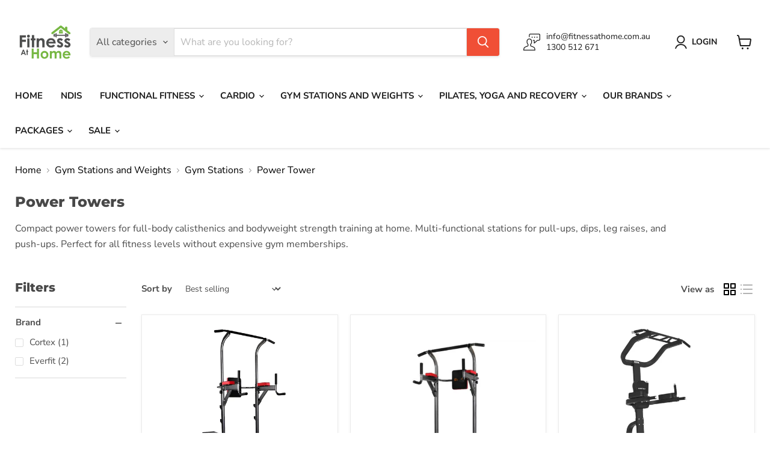

--- FILE ---
content_type: application/javascript; charset=utf-8
request_url: https://searchanise-ef84.kxcdn.com/preload_data.4i4g5q5O6p.js
body_size: 10465
content:
window.Searchanise.preloadedSuggestions=['home gym','dumbell set','weight bench','weight plates','kettle bell','resistance bands','spin bike','rowing machine','exercise bike','aerobic step','cross trainer','barbell set','air track','electric treadmill','bench press','weight set','adjustable dumbbells','kettle bells','treadmill for running','squat rack','boxing bag','plyo box','recumbent bike','yoga mat','exercise bikes','pump weight plates','leg press','slam ball','barbell weights','olympic barbell','adjustable bench','dumbbell set','weight bars','step box','chin up bar','floor mat','pole dance','pump set','kettlebell set','lifespan treadmill','medicine balls','body pump','punching bag','pull up bar','weight plate','skipping rope','dance pole','pull up','dumb bell','olympic weights','hand weights','mini trampoline','power tower','smith machine','body pump weights','spin bikes','air bike','bumper plate','elliptical cross','sit up bench','medicine ball','multi station','fitness mat','elliptical cross-trainer','chin up','multi home gym','cable attachments','cable machine','steps aerobic','compact treadmill','workout bench','power rack','bumper plates','rebounder trampoline','ankle weights','fitness ball','home gym station','weight rack','weight sets','curl bar','adjustable dumbbell','gym mats','rowing machines','water rower','barbell collars','resistance band','leg press machine','fitness stepper','air track mat','foldable treadmill','battle rope','10kg plate','lat pulldown','weight storage','5 in 1 adjustable weight set','recumbent is exercise bike','plyometric box','boxing gloves','pole dancing','weight vest','inversion table','slam balls','elliptical cross trainer','pilates machine','abs machine','12kg kettlebell','magnetic spin bike','walking pad','elliptical trainer','gym mat','free shipping','sit up','vibration platform','total gym','step bench','ab roller','bar bell','gym bench','rubber weights','shipping cost','5kg dumbbell','pump studio','sand bags','flat bench','treadmill mat','weight tree','rubber flooring','8kg kettlebell','knee brace','power train','hex dumbells','dip chin station','aerobic stepper','half rack','weight bar','leg extension','box jump','wall ball','resistance bands with handle','pre order','foldable treadmills','assault bike','tri grip weights','2.5kg plates','pump bar','bike trainer','barbell weight set','pump weights','pump studio barbell weights set 20kg','squat racks','trap bar','randy & travis machinery','everfit treadmill','vibration plate','shipping time','olympic bar','jump box','ab wheel','dip bar','dancing pole','dumbbell rack','pull up station','standard weight plates','rubber gym floor mat','stair climber','skipping ropes','air walker','6kg dumbbells','recumbent bikes','knee brace support','yoga mats','battle ropes','mini-rebounder trampoline','foam roller','row machine','weight bench with weights','dumb bells','20 kg weight plate','folding treadmill','olympic dumbell set','arc folding treadmill','incline bench','adjustable weight set','cortex bumper plates','punching bag stand','10kg weight plate','lifespan exercise bikes','gymnastics mat','fitness trampoline','pump studio weight plates','ab mat','door gym','ski erg','weights set','pole mat','manual treadmill','parallette bars','boxing bag stand','cross trainers','folding exercise bike','gym rings','cross fit','weighted vest','weight stack','ss2 single station home gym by lifespan','fitness resistance loop bands','exercise mat','incline treadmill','gs6 multi station set','functional trainer','treadmill cover','squat stand','hand strength','ez curl bar','red multi-station weight bench press weights','weight gloves','punching bags','tricep bar','slant board','gymnastic mat','20kg plate','balance board','6kg kettlebell','5kg weight plates','25kg weight stack addon','spring collars','dance pole extension','cortex pro','delivery cost','weights bar','swiss ball','dumbell stand','weight belt','hex dumbbells','dumbbell bar','barbell and weights','boxing bags','gym station','standard barbell','kettle bell set','punch bag','in stock','fitness apex compact treadmill with fitlink','weight plates and bar','push up','adjustable weights','cast iron weight plates','ankle weight','bike cover','weight and bar set','concept 2 black','balance ball','fid bench','aerobic step platform','x41 cross trainer','5 kg weight plate','exercise bike cover','bosu ball','dip station','gymnastics beam','bar weight set','wrist weights','gym ball','boxing stand','lat pull down','gym machine','12 kg kettle bell','pilates ring','bathroom scale','incline decline bench','olympic weight','barbell clip','bar and weights','gs10 smith and cable machine','jump ropes','power fit','hand grips','weight bag','exercise ball','free standing boxing','equipment mat','barbell collars clip','olympic plates','cortex barbell','fitness bike','barbell clips','parallel bars','gym flooring','aerobics step','air track 4m','weights and squat rack','pump plates','exercise table','gymnastics bar','barbell collar','tricep rope','bar bell and weights','dumbell bar','exercise bench','barbell pad','cable co','multi gym','chin up dip station','20kg kettle bell','10kg kettlebell','gym floor','lifespan apex treadmill','latpull down machine','vertical leg press','heart rate monitor','treadmill for walking','body pump bench','5kg plate','1.25kg weight plate','gymnastics training bar','mini exercise bike\'s','gs6 pro gym package','adjustable dumbells','445 magnetic rowing machine','rc-81 recumbent bike','adjustable dance pole spinning and static','15kg barbell','air rowing machine','home weights','elastic straps','weight bar clips','adjustable kettlebell','16kg kettlebell','tumbling track','exercise step','weight plate rack','storage rack','an bench','bench station','treadmill incline','lifespan weights','kettlebell vinyl','pull up bars','2kg dumbell','hyperextension bench','gs10 multi-functional smith and cable machine','folding treadmill on wheels','pump barbell weights','14kg kettlebell','fit ball','pump barbell','roman chair','running treadmills','body pump weights set 20kg','adjustable dumbell','1 powertrain adjustable dumbell set','preacher bench','back extension','lifespan torque 3','seated row','fitness torque 3 automatic incline treadmill','contact number','fitness vibration platform','weight bar and weights','dead ball','lifespan rower','fitness pole','leg curl','heavy bag','weigh bench','weight vests','chest press','ss2 home gym machine','pump weight','weight lifting belt','50kg weight set','plate weights','sauna suit','free weights','spin bike flywheel','rubber plates','dumbells strength','dumbbell handle','push up bar','dumbbells set','everfit spin bike','10kg olympic','stationary bike','hex dumbbell','weight lifting','spinning pole','bo staff','50mm weight','xt-38 elliptical','step machine','les mills equipment','cortex olympic weight set','hex dumbbell set','gymnastic rings','barbell rack','14kg dumbbells','loop bands','weight scales','boxing station','dumbell rack','core strength','barbell weight','under desk treadmill','7kg dumbbells','30kg dumbbells','barbells weights set','weight station','steel plate','smith machines','vertical climber','15kg dumbell','xt-44 cross trainer','dumbbells 4kg','suspension trainer','calf raise','20kg kettlebell','power bag','fitness balls','lifespan apex','air track 6mx2mx0.3m','pole extension','curved treadmill','spin lock','ankle strap','everfit electric treadmill 48cm auto','safety key','fit bit','stride treadmill','olympic dumbbell','pole dancing pole','rubber olympic plate','handle grip','rubber weight plate','boost-r treadmill','vertical leg presses','lifespan cross trainer','squat bar','wall mount','plyo box 45cm','x-41 cross trainer','preacher curl','x-18 cross trainer','weights barbell','barbell stand','weights dumbbells','leg extension leg curl machine','nordic track','dumbbell handles','foldable pursuit treadmill with fitlink','cast iron weight','pump weight plates only','10kg bumper plates','barbell plate','gym set','lifespan fitness','soft plyo','dip bars','arc treadmill','inversion tables','ab wheels','balance a','gym matt','jump rope','bike trailer','ab roller wheel','speed rope','weights bench','pump studio barbell weights set','weightlifting belts','exer-90h exercise air bike','weights tree','track order','reformer compact treadmill','bench press bar','smai x-frame','weight plates 2.5kg','5 in 1 adjustable weight','pump bench','landmine handle','full knee support brace knee protector','weight clips','eliptical training','shoulder support brace','barbell plates','olympic barbell 6ft','by health stream treadmill','upright bike','bar bell set','fitness watch','weights bars','8kg dumbbells','rubber matting','mini exercise bike','barbell with weights','exercise benches','steel portable spinning and static dance pole','air pump','steel chrome plated bar','power train stand','fit chin up bench','power cage','resistant bands','dumb bell 2 kg','tackle bag','massage ball','cortex bench','waist trainer','barbell squat pad','core bag','floor mat rubber','gs6 ultimate gym package','pt-1 power tower','kettlebell 12kg','5kg bumper plate','manual treadmills','push up grip','work bike','knee pads','cycle bike','yoga block','dumbbell 5kg','weight bench pad','adjustable dance pole','balance beam','cable crossover','rc-300 recumbent','sand bag','boost r','kettlebell 4kg','adult trike','weight plate and dumbbells','leg press heck','inflatable tumbling','steps box','folding exercise','30mm diameter','massage gun','sledge hammer','80kg adjustable dumbbell','mini rebounder','weight plates only','treadmill 150kg capacity','pump studio durable barbell weights set','gym package','pump studio barbell','spin bike belt','2.5kg weight plates','walking pad pro','2 x 24kg adjustable dumbbell set red','ab crunch','5kg weight','cortex weight plates','lifespan x22','shoulder support','boxing bag bracket','rubber tri grip plate','adjustable incline decline home gym bench','workout station','standing desk','elastic band','small treadmill','airtrack air','hydraulic rowing machines','weight stands','stationary bikes','treadmill oil','randy and travis','powertrain stand','exercise bike with pedals with foot cleats','x pole','revo bounce 2 40” mini trampoline','1kg plate','hand support','boxing gym','eva foam mat','steel portable spinning and static dance pole by powertrain','sit up pad','electric treadmills','pull down','ankle brace','body step','cardio cycle','v2 morgan punch bag','sp 550 spin bike','treadmill for weight loss','gym equipment','dry hands','cortex set','olympic trap bar','running machine','bar bell weights','weights storage','step up','yoga ball','olympic weight plates','dumbbells 3kg','les mills','monkey bars','pad month','180 kg limit','life fitness','5kg plates','body pump kit','box jumps','fitness tracker','free standing','abs bench','simply squat','proflex treadmill','pre or','slide pad','stretch bands','exercise treadmill','easy bar','plate set','commercial treadmills','mini exercise','weight bars olympic','delivery fees','gymnastics rings','pump studio barbell weights','ptx-100 power tower','lat pulldowns','exer-58 exercise bike','total gym equipment','incline treadmills','leg machines','under desk','lifespan fitness bolt treadmill','floor mats','weights sets','leg stretcher','slam ball 5kg','cortex adjustable','coloured pump set','morgan pro weight','5kg weights','close grip v triangle','jammer arms','eco friendly','rower 445 magnetic rowing','weight olympic','12.5 kg dumbell','watt bike','straight bar','spin lock collars','weight everfit','sp-870 spin bike','kettle bells range','rower 445 magnetic rowing machine','small and compact home electric treadmill','ab machine','sp-460 spin bike','ab back crunch abdominal machine','slam ball 12','ss2 single station home gym','air track pump','elbow support','24kg kettlebell','pole grip','an mat','body step platform','morgan weights','fitness bar','barbells weights','kids punching bag','weight accessories','gym bag','cast iron','areobic step','boxing bag and stand','dumbell set\'s','glute bands','weight plates 10 kg','treadmill with incline','weight stand','massage roller','weighted bar','flex trainer','under desk bike','olympic plate','treadmill weight capacity','perform exercise bench','barbell 25mm','folding treadmills','20kg barbell','apex treadmill','tri grip','2 5kg plate','walking treadmill','20kg kettlebells','exercise steps','exercise trampoline','foam mat','weight racks','dumbell 5kg','bar weights','olympic rings','boost r treadmill','xt-38 cross trainer','200kg user weight','j hook','pump studio weights','gym bar','adjustable bench press','pedal exerciser','silicone spray','grappling dummy','vibration machine','viper treadmill','force usa','standard barbell 7ft','b treadmill','speed ball','slip-resistant platform plyo box','ls home gym','foam box','fitness band','5kg weight plate','wrist straps','adjustable set','10kg plates','steps bench','light weight fold treadmill','treadmill lubricate','back brace','bench seat','dumbell set 5kg','recumbent bike rc-300','bike magnetic','cortex bn-6','t bar','rubber band','15kg weight','single station','spinning bike','jaw collars-pair','kettle bell 8kg','slim treadmill','weights plates','black elliptical cross trainer','bench press bars','20kg weights','inflatable gym mat','hip product','shoulder ice','kettlebell 16kg','step machines','cast iron kettlebell','ab bench','weight kg','mini bike','recumbent exercise bike','standard kettlebell','viper fitness compact treadmill','dance poles','xxl guard','hand wraps','bulgarian workout','chin up bar stat','ptx-150 power','fortune gym station','6 kg dumbbells','bumper plates set','rowing machine mat','commercial treadmill','water rower-700','glute strengthening','foam balance','contact phone','gs6 pro','lifespan bike','4kg dumbbell','elliptical training','weight plate 20kg','yoga a mat','slam ball 9kg','x18 cross trainer','treadmills foldable','home gym workout bench press with weights','vinyl kettlebell','air walker fitness','home gym with weights','compact treadmills','home gym extensions','step board','25kg pack','bolt m2','10kg dumbbells','lifespan elliptical','dumbbell plates','adjustable dumbbells set','dumbbell set 40kg','dumbell plates','resistance bands aerobic','revolving straight bar','air bikes','weight package','leg stretching','reebok deck','curl bench','lifespan recumbent bike','technical plates','phone holder','barbell bar','address details','7kg dumbell','dumbbell stand','black 10 kg','ez bar','30kg barbell','patella knee','magnetic rowing machine','an roller wheel','auto incline treadmill','powertrain adjustable incline','fitness bench','air tracks','springsafe trampoline','vertex stair climber','12 kg kettlebells','easy grip handles','hex dumbell','studio weight plates','dumbbell set with','electric foldable','i tread','abdominal crunch','leg weights','exer-11 folding exercise bike','3kg dumbell','competition steel kettlebell','booty bands','cable attachment','20kg weights plate','ork station','exercise bike upright','arthritis gloves','aerobic weights','dip parallette stand','kettlebell 8kg','deadlift bar','adjustable dumbbell set','squat pad','circuit 50kg weights set','2 x 2.5kg','pump studio 5kg weight plate','adjustable parallel bars','curl row','gymnastics bars','120kg cast iron weight set with stand','eco yoga mat','home gym set','eight bar','magnetic bike','5 kg weights','wall balls','bolt treadmill','12kg kettle','foldable treadmill with incline','bar pad','j hooks','lp1 vertical leg press','olympic dumbbell and tri-grip plates set 60kg','cardio step','assault air bike','freight cost','with back rest','3 level aerobic step bench','dumbbells 5kg','black 20kg bumper plate pair','rower445 magnetic rowing machine','sm-410 magnetic spin bike','lifespan spin bikes','elliptical trainers','ss2 home gym','portable gym','gym tile','weights plate storage','track number','spring twist bar','sm-400 magnetic spin bike','portable pole','exercises bike','apple compatible','mini stepper','cross functional fitness','treadmill torque','body pump set','boost-r soft drop folding treadmill with fitlink','foldable bench','barbell clamps','rubber gym floor mats 10mm','yoga strap','track my order','10kg dumbbell set','dance pole spinning','20kg weight vest','dip chin-up','powertrain dumbbell','leg press machines','fan bikes','back hyperextension','adjustable cortex bn-2 bench','boxin stand','disc weights','stair machine','ankle straps','ankle 20kg weight','leg weight','total trainer','exercise balls','gym benches','dumbbell sets','make own gym','resistance tube','gym floor mat','magnetic rower','rubber mat','reformer lifespan compact treadmill','endurance ball','bar kit','kettlebell 8kg vinyl','kettle bell 16kg','pink easy assembly kids gymnastics bars training horizontal bar monkey kip bar','flat benches','pick up','lifespan fitness rower605 rowing machine','wall bar','kettle 8 kg','resistance band exercises','3 wheel bike','weight ser','10kg dumbbell','pro form cardio','adjustable flat benches','lifespan rower 442','cortex stand','chin up station','2.5kg weight plate','plyometric jump box','y bell','pull up bar resistance bands','multi functional','jumping rope','medicine slam','olympic weight tree','bench decline','adidas t-19x treadmill','crash mat','electric air pump','agility ladder','gs10 multi-functional','kick pad','steel chrome plating standard barbell','stepper machine','sit up steel frame bench','in bench','fold up fitness bench','sweat suit','porta bar','set up bench','vinyl kettlebells','cash material','leg treadmill','7kg dumbbell','power train resistance bikes','rowing machine red','core trainer','protective padding','knee support','cycle station','head phone','pro fixed dumbbells','landing platform','everfit bench','folding exercise bikes','cortex dumbbells','cortex access','mf-4000 bench','vinyl plates','6 air track','free form','resistant band','flywheel roller','barbell locks','knee braces','smith machine with double','curl bar bell','compression gloves','spinning bar','25mm collars','les mills weights','kettle bell 10kg','workout mat','home gym multi station','resistance tubing','skipping mat','home squat rack bench press weight lifting stand fitness','bag stand','shoulder brace','lifespan 2 treadmill','spring collars for pump','polar heart','spring collar','viper lifespan','muay thai','squat barbells','air mats','customer reviews','static dance pole chrome plated steel extensions','rowing exercise machine','push up bars','1 25kg plates','spin cycle','walkingpad treadmill','ted suspension trainer','let press','15kg kettlebell','air resistance bike','bench step','tread mill','ab machines','morgan balls','barbell weights set','multi gym station','air rower','weights dumbbells 12','weighted training','deadlifts bar','v bar','fold up treadmill','heart rate monitoring','cortex pro dumbbells 35kg','20kg standard weight plate','adjustable weight bench','chin up and dip','foldable pursuit treadmill','body bike','delivery timely','portable treadmill','dumbell 8kg','home weight station','bonus ball','treadmill safety keys','spin bikes flywheel','fractional plates','8kg kettle bell','5 kg weight plates','arm curl','12 kg slam ball','easy bars','hinged knee support','leg curl leg extension','total gym also','arm bike','extra for pump','thai pads','cortex weights','standard weight plate','25 kg weight plates','sm-100 magnetic multifunction lcd display spin bike','shipping costs','total gym workout home','bluetooth co','spin bike indoor','cortex revolock','inverted pull ups','rower-750 water resistance rowing machine oak wood frame','water bag','12kg kettle bell','5kg pump plate','kettle bell 14kg','air walker fitness glider','treadmills 8km','lifespan torque 2','extra weights','airtrack pump','plates pack','electric treadmill capacity','rower machine','indoor bike trainers','equipment mats','mini band','barbell squat','bulgarian bag','easy fit spin bike','20kg dumbbell set','fixed barbell','ab10 sit up bench','lamb ball','punching bag with stand','kettle bell rack','station at','resistance band set','magnetic slip bike','pre fixed dumbells','knee guard','dipping belt','mf-4000 with 120kg weight package','5kg olympic plate','upright exercise bike','legs machine','pump step','dumbbell barbell set','les mills pump','lifespan torque 3 treadmill','rubber hex dumbbell','pump set plates','pr2 barbell half rack','multi station bench press','foldable treadmill manual','polar heart rate monitor','40kg dumbbell','olympic weight set','sit-up bench','aerobic bench','dumbbell storage','10 kg kettlebell','assembly services','hand grip strengthener','hola hoop','olympic clips','10 kilo weight plate','6kg kettle bells','safety bar','grip strength','martial arts','ez curl','ovicx treadmill','revo bounce mini trampoline','body pump weight','weight set with stand','200kg user weight treadmill','exercise bike\'s','basketball hoops','yoga wheel','balance foam','power rack set','exercise bike air','magnetic rowing','balance balls','25mm bar','dumbell bars','wobble board','skip rope','lifting straps','air spot','full knee support brace knee protector large','olympic bar set','hung hoop','pilates mat','power station','air fit bike','dumbbell 8kg','dumbell set 5 in 1','yoga balance trainer','bar bell and weight','pre workout','heart rate','excercise fitness','aerobic workout bench and riser','heavy duty','airtrack repair','28mm weight','dumbell set home','mini treadmill','curl row bar','pilates stick','30kg body pump weight','bolt folding treadmill','mini bands','7-in-1 weight bench','rower-605 magnetic','automatic ankle','2kg dumbbell','10kg dead ball','boxing ring','cortex plates','morgan boxing bag','main technical','2 kg dumbbell','back support','power bands','cable curl','fat bar','step 40cm','lifespan sp870','punching stand','chair fitness','exercise clothes','8 kettle bell','knee sleeve','weighted skipping','drop mats','lifespan fitness x-18 cross trainer','weight bags','dumbbell set 15kg','sliding pads','bars for kids','140kg treadmill','everfit bike','kids sand and water table','weights dumbbells 12kg','foam rollerfoam90','weight plates olympic-sized','my rack','squat and bench rack','weight belts','core ball','power band','treadmill for 130kg man','step up bench','24 kg kettlebell','cross trainer bike','floor bench','knee stabiliser','pick it up from','star trac indoor bike','standard weight rack','cortex bumper','height adjust','gym seat','wont bike','pulley system','ab king pro','weighted vests','balance air','stability ball','olympic collar','arm bench preacher','left cap','heavy flywheel exercise spin bike black','w bar','cortex wpsec','air track 5m','everfit foldable treadmill','ploy box','bodyweight 180kg','magnetic spin','40 kg adjustable weight set','exer-80 exercise bike','plyo boxes','vinyl dumbbell','freight depot','leg press plate','tri-grip set','home weight set','lifespan gold','dumbbells pair pvc hand weights rubber coated home body builder starter','lifespan fitness boost-r treadmill','cortex plyometric','dance mat','split machine','aerobic pump','dumbell plate','vibrating plate','olympic bars','sledge hammer 20kg','compact treadmill with long belt','resistance band with handle','electric treadmil','kettlebell 10kg','box 75 cm','gym step','air track 8m','wooden gym','decline weight bench','multistation home gym','weight playe','cortex squat','cortex pro dumbbells','repair kit','6 kg kettlebell','extra barbell weights','safety keys','abs circle pro','multi station home gym','olympic curl bar','risers mix','how to install','dumbell handle','sit up bar','rebound trampoline','olympic dumbell','home fitness 3.0','lifespan 40kg iron dumbbell set','pump kit','sp-550 spin bike','cortex squat rack','lifespan gs6 multistation','weights and bar','neoprene weights','lifespan fitness bolt m2 treadmill','cortex ball 85cm','dumbell 10kg','7 in 1 elliptical cross trainer','weight collars','resistance loop band','t-19x treadmill','risers risers','120kg weight','foldable treadmill v100 manual','wall mounted','morgan 5ft','leg presses','punching speed ball','bn-6 bench','treadmill workouts to stop','the bars','magnetic exercise bike','bench with leg extensions','strengthening machine','everfit 9 in 1','20kg pump','locking collars','yoga swing','dip belt','knee straps','bar bells','resistance ands','v fold treadmill','d handle','boxing bag set','bike pedals','ptx-100 power','2 x 24kg adjustable dumbbell set','bench press with weights','adjustable resistance','bottle holder','kettle bell vinyl','ceiling fixing','extra for pump 5kg','powertrain dumbell','air track 8m 2m','weight load 150 kg','best selling fitness bands','did bench','cast iron plates','chin up door attachment','cortex rubber plates','powertrain v30 foldable treadmill','fit balls','purple weights','lifespan arc treadmill','space plates','home weight exercise','resistance loop bands','new members','olympic 15kg barbell','barbell 20kg','freestanding boxing bag','pole extensions','cast iron weight plate 5kg x 4','180kg capacity','4kg dumbbells','bench rack','fat grip','12 speed foldable treadmill','walking oad','hyper extension','how to fix','chest machine','olympic weight plate collection','battle ropes provide','hand weight','x-41 cross','floor plate','go suspension training','unilateral seated row machine','commercial spin bike flywheel fitness','super ez','treadmill 120kg','shipping used','gymnastic balance beam','power each set','2kg weights','exercise hoop','weights set bells weights set','life span','gym board','wrist strap','lifespan bolt treadmill','kettlebell stand','20kg olympic','tricep pulley','work exercise bike','everfit platform','20kg dumbbell\'s','floor protection','cable cross over','in 1 plyo boxes','desk bike','ws25 25kg weight','tag along','50kg dumbbell set','150cm barbell','2 x 40kg','weight plate 10kg','better bike fitness','lifespan fitness xt-44 cross trainer','20kg dumbell','adjustable gym bench','multistation home gym 45kg with preacher curls','back posture','rower-605 magnetic rowing machine','cyclestation exercise bike','weight trees','iron kettlebell','an crunch','cable row','cast iron kettlebell 24kg','runners knee brace','steel rubber base plyo boxes','smith achine','pump bar sets','home fitness','air tract mat','feet weights','professional gym mat','fitness torque 3','lifespan fitness xt-38','half ball','cortex weight set tri-grip','horizontal grip','gs6 ultimate','olympic dumbbell bars','large knee brace','in sports','spin bike stand','8 kg kettle bell','shaker bottles','12 speed foldable','curl barbell','barbell jack','slam ball bounce','massage run','15 kg barbell','kettlebell 16kg vinyl','elliptical cross trainer floor','door frame','weights and pull-up bar','heavy punch bag','hex barbell','home gym bench press with weight','ab rol','electric compact treadmill','pole spinning','5 kg plates','14kg vinyl kettlebell','pursuit treadmill','work fitness','swiss bar','chin up stand','upper body ergonomic','body iron','cable crossover station','health fitness bike','olympic bumper plate','storage rack olympic','aerobic step bench','air track mat gymnastics tumbling','foldable and incline treadmill','adjustable benches','gym attachment','32kg kettlebell','material yoga','bicycle stand for indoors','eva foam','kettle bells 10kg','treadmill with tv','20kg plates','4 kettle bell 2kg 8kg','water rowing','25kg bumper','10kg weight','pole setup','smai power','rowing machine foot strap','body bench','horizontal bars','all dumb','kettlebell bench','squat machine','silicone for hands','barbell bar set','ez curl bars','air strider','tri grip dumb bells','weight plate rubber','curl barbell bar with weight','portable dance pole','gymnastics bar 100cm','seat post','weight machine','power train 80','lifespan rower-800f','cross trainer elliptical','dumbell s','z bar','pro-fixed dumbbells 5kg-30kg','home gym floor mat','multi station chin up','deadlift weight','bench bar and weights','home treadmill no incline','try cable','user manual','olympic bench','tumblers mat','freestanding pole','hand pedal','exercise bike lifespan exercise','cast iron weight plate 10','5kg dumbbells','wooden bars','spin lock dumbells','smart band','hydraulic rower','ply box','steel exercise ball','fabric resistance bands','treadmill everfit','kettle bell 24kg','20kg barbells','home gym stationary','dumbbell 3kg','arm press bench','kettle bell 24','how long does delivery','sit up assist','bike stand','full knee support brace large','home gym bench press','reformer machine\'s','bokken case','4kg kettle bell','compact rowing machine','squat rack and bench press','exercise air bike','lifespan fitness ptx-100 power tower','s force','bar clips','lifespan folding treadmill','resistance loop','bag wall bracket','spin bike computer','smith and cable','bumper plates morgan','weight machines','drink bottle','fitness apex','force plates','foldable treadmill with incline/speed','chin-up tower','boxing equipment','collars clip','sp-310 spin exercise bike','pilates fitness','normal kettlebell','areobic steps','dumb bell racks','fly wheel','chrome plated','fabric bands','pull up rope','d grip handles','bench and squat rack','5kg kettlebell','knee sleeves','weight loss','door rod','gym towel','treadmill for over 100kg','power rank','hex 5kg','kettle bell sets','free standing pole','water leg weights','foldable exercise','hydraulic rowing machine','all in 1','incline board','fold up','adjustable pedals','revo bounce trampoline','plyo 30cm','black weight plates','adjustable weight','powertrain gym','mechanical treadmill','barbell attachment','walk pad','5 in 1 adjustable weight settings','cross training','v2 platinum boxing bag','shoulder press','2x 5kg adjustable ankle exercise weights','sports 51cm spin bike','everfit 4 level rowing exercise machine','4kg hand weights','parallette bars push','standard size barbell','easy ride','lifespan 750 rowing machine','lifespan sp-870 spin bike','max trainer','130 cm weight bar','built to last ss2 single station home gym','easy roller','6kg dumbbell','fitness apex compact treadmill','multistation gym','lifespan fitness apex','electric bike','3 kg dumbell','hip thrust','pull-up bar','bike erg','home trampoline','exer 90h air bike','rower-800f hybrid','kettle bell 6kg','balance cushion','glute machine','wall mounted weight storage','dumbell rack set','powertrain adjustable dumbbells stand','calf block','speed bike','weight plates 26.5','20kg dumbbell','everfit aerobic step','floor exercise bike','shin instep','smai weights','home gym bench','abs ball','2 m air track','ceiling hook','exer-60h dual action exercise bike','chrome plated curl bar screw','body protector','neoprene dumbbell','dual action exercise bike\'s','trike bike','chest support','close grip','outdoor exercise bike','mat slam ball','treadmill belt','pilates circuit','cater bells/dumbbells','bench gym','kettle bell 12kg','14ft trampoline','rack squat','3 wheel bicycle','work bench','barbell and bumper plates','trim up','gymnastics bar 100cm 11 year old','paddle board','balance equ','dumbell barbell and plate','straight barbell','density foam','small folding treadmill','pump barbell set','workout rings','barbell weights set 50kg','leg extensions weights','chrome dumbbell','tri grip 5kg','punching ball','massage table','electric folding treadmill','barbell and plates','25mm cast plate','bike rc81','focus pads','vertical leg','barbell and dumbbell set','rubber mats','slam ball 15kg','20kg weight set','exercise stepper','50 kg dumbbell set','10 kg plates','treadmill tr 2000','elliptical cross folded','kettle bell 20kg','rubber floor','wrestling mats','were the power of fitness bike','marathon commercial bluetooth treadmill','balance duc','home gym station with boxing punching bag & speed ball','rubber gym floor mats','go plus','5m airtrack','treadmill foldable','smai rack','lifespan 1200mm','fitness step','pr-2 barbell half rack','automatic folding machine','folding compact machine','power train gym','fixed barbells','airtrack repair kit','fold bike','sp-310 spin bike','cortex power tower','muscle stimulation','hand wrap','dumbbell set 80kg','assault air','weight plat','wrist wraps','an roller','auto incline treadmills','olympic set','static pole','air mat pump','boxing pads','dumbell sett','trx7 fold up treadmill','ankle cable','yoga roll','suspension straps','incline bench press','sp-460 m2 spin bike','box step','3m air track','toaster rack','speed sled','genki gravity','deadlift set','60kg barbell cast iron weight set','bench incline','kids punching','cortex box','home gym machine','slide pads','stationary bike size','bar bell weight set','pink weights','shoulder press machine','kettlebells fitness','cast iron standard','gravity boots','two spiral','flat weight bench','spot top cross','does s','fold away treadmill australia','fixed weight','where are you','grip gloves','air walking','bag bracket','red rx-200','full body exercises','pump studio durable barbell weights set 20kg','2x 5kg adjustable ankle exercise running weights','assists bike','bar and dumbbells','elbow sleeve','power pt150','exercise belt machine','iron weight set','massage cushion','cortex 5 pack flat resistance micro wide bands 4kg to 14kg','witches hat','bicep curls barbell','dip wall-mounted','rubber 10 package','spin bike with cleats','none slip','weight plates 5kg','shoulder protection','lifespan fitness reformer','pull up rack','knee support brace knee','body shake','cortex bn','home electronic','bench weights','rc recumbent','weight exercise bike australia','weights combination','fan rowing machines','dumbbell screw on grip','red multi-station weight bench','action treadmill','blood circulation','wooden balance','gymnastic exercise','rower-800f hybrid air & magnetic','eco friendly tpe yoga exercise mat','cortex vertical leg press','bench everfit','relax roll','trampoline did','exercise for seniors','2 x 5kg orange colour weight plates','long bar','dip bar attachment','my order','20kg kettle bel','computer resistance','maximum weight user 150kg','lifespan fitness rower-605 magnetic','barbell holder','lifespan 1 exercise','pump storage','pr-2 half rack','sport treadmill 6','fitness thigh','body pump step','wireless ear phones','dumbbell hex 4kg','mat pump','olympic lock jaw collars','red oak','power towe','smart dumbbell','corsair freerun 100 curved steel treadmill','he dumbell','high quality steel rubber base plyo box 30cm','in dumbbell set','bench stand','chrome dumbell','full instructions','yoga pilates','water bags','muscle motion','leg ext','sr1 squat','max weight load 150kg','weight plates for multi station','triceps biceps rope','cm incline','teel portable spinning and static dance pole by powertrain','standard plates','ergonomical design barbell squat pad','bigger than 40','waterproof bag','wooden 3-in-1 plyo box','circuit weights for barbell','arm belt','lightweight bar bell','chin-up bar','cable ankle strap','air cycles','dumbbell 80kg','dumbbell set 20kg','spin bikes grip','2kg dumbbells','bag for pole','air track mats','olympic barbell and weights','dumbell and step set','risers is','weight plates olympic','boxing gyms','multi gym station with bag','vinyl kettle','pump dumbbell','hex trap bar','treadmill 170kg','cable ankle','cortex power','grip strengthener','extra barbell plates','lifespan fitness pursuit treadmill with fitlink','bike exercise','metal weight plates','lifespan fitness 5mm resistance band loop','morgan headgear','indoor rower','losing equipment','weights pole','set of 2 resistance bands with','wait plates','undertake bike','lifespan fore','aerobic ste','chrome dumbbell 4 kg','studio barbell weights set 20kg','height adjuster pole','want bikes','pump weights set','boxing bag stan','bars that are not expensive','boxing bag withstand','60 cm box','adjustable weight dumbbell set 30kgs by randy & travis machinery','box fit'];

--- FILE ---
content_type: application/javascript; charset=utf-8
request_url: https://searchanise-ef84.kxcdn.com/templates.4i4g5q5O6p.js
body_size: 884
content:
Searchanise=window.Searchanise||{};Searchanise.templates={Platform:'shopify',StoreName:'Fitness At Home',WidgetsEnabled:'N',AutocompleteDescriptionStrings:3,AutocompleteSuggestOnSearchBoxEmpty:'Y',AutocompleteShowProductCode:'N',AutocompleteShowRecent:'Y',AutocompleteItem:'<li class="snize-ac-odd snize-product ${product_classes}" id="snize-ac-product-${product_id}"><a href="${autocomplete_link}" class="snize-item clearfix" draggable="false"><span class="snize-thumbnail"><img src="${image_link}" class="snize-item-image" style="max-width:70px;max-height:70px;" alt="" border="0"></span><span class="snize-overhidden"><span class="snize-title">${title}</span>${autocomplete_product_code_html}${autocomplete_product_attribute_html}<span class="snize-description">${description}</span>${autocomplete_prices_html}${autocomplete_in_stock_status_html}${reviews_html}</span></a></li>',AutocompleteResultsHTML:'<div style="text-align: center;"><a href="#" title="Exclusive sale"><img src="https://www.searchanise.com/images/sale_sign.jpg" style="display: inline;" /></a></div>',AutocompleteNoResultsHTML:'<p>Sorry, nothing found for [search_string].</p><p>Try some of our <a href="#" title="Bestsellers">bestsellers →</a>.</p>',AutocompleteShowInStockStatus:'Y',LabelAutocompleteSku:'SKU',AutocompleteProductDiscountLabelShow:'Y',ResultsShow:'Y',ResultsShowFiltersInTopSection:'N',ResultsShowInStockStatus:'Y',ResultsEnableInfiniteScrolling:'Y',ResultsUseAsNavigation:'templates',ResultsShowProductDiscountLabel:'Y',SmartNavigationDefaultSorting:'sales_amount:desc',ShowBestsellingSorting:'Y',ShowDiscountSorting:'Y',ResultsInStockBackground:'1abc9c',LabelResultsSku:'SKU',ResultsTagLabels:{"7342":{"label_id":7342,"custom_field_name":null,"custom_field_value":null,"product_tag":"Free Shipping","type":"text","text":"FREE SHIPPING","bg_color":"FF0000","text_color":null,"image_type":"new","image_url":"","position":"top-left"}},ResultsCustomLabels:{"7342":{"label_id":7342,"custom_field_name":null,"custom_field_value":null,"product_tag":"Free Shipping","type":"text","text":"FREE SHIPPING","bg_color":"FF0000","text_color":null,"image_type":"new","image_url":"","position":"top-left"}},ReviewsShowRating:'Y',ShopifyCurrency:'AUD',ShopifyLocales:{"en":{"locale":"en","name":"English","primary":true,"published":true}},StickySearchboxShow:'N',CustomCSS:'.snize-results-page .page-content.rte {  max-width: none;}#snize-search-results-grid-mode li.snize-product {    border: transparent;}'}